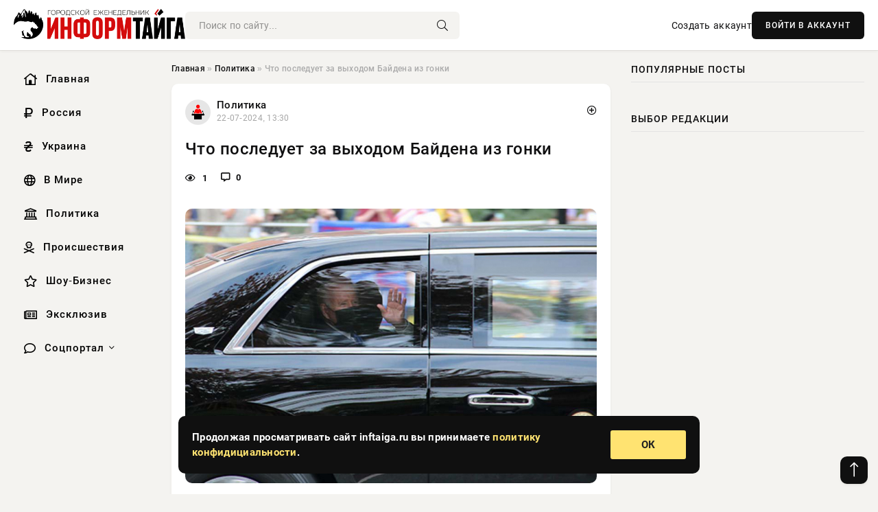

--- FILE ---
content_type: text/html; charset=utf-8
request_url: https://inftaiga.ru/policy/17444-chto-posleduet-za-vyhodom-bajdena-iz-gonki.html
body_size: 14092
content:
<!DOCTYPE html>
<html lang="ru">
   <head>
   <title>Что последует за выходом Байдена из гонки » Информационно аналитический портал «Информ-ТАЙГА»</title>
<meta charset="utf-8">
<meta name="description" content="Фото из открытых источниковДействующий президент США Джо Байден сообщил, что не будет добиваться переизбрания на пост главы государства, поддержав при этом выдвижение вице-президента Камалы Харрис">
<meta name="keywords" content="также, президент, Байден, сообщил, будет, добиваться, переизбрания, главы, государства, поддержав, выдвижение, источниковДействующий, президента, Харрис, качестве, кандидата, демократов, Кандидат">
<link rel="canonical" href="https://inftaiga.ru/policy/17444-chto-posleduet-za-vyhodom-bajdena-iz-gonki.html">
<link rel="alternate" type="application/rss+xml" title="Информационно аналитический портал «Информ-ТАЙГА» RSS" href="https://inftaiga.ru/rss.xml">
<link rel="preconnect" href="https://inftaiga.ru/" fetchpriority="high">
<meta property="twitter:title" content="Что последует за выходом Байдена из гонки » Информационно аналитический портал «Информ-ТАЙГА»">
<meta property="twitter:url" content="https://inftaiga.ru/policy/17444-chto-posleduet-za-vyhodom-bajdena-iz-gonki.html">
<meta property="twitter:card" content="summary_large_image">
<meta property="twitter:image" content="https://inftaiga.ru/uploads/posts/2024-07/1721644216-1xl.jpg">
<meta property="twitter:description" content="Фото из открытых источников Действующий президент США Джо Байден сообщил, что не будет добиваться переизбрания на пост главы государства, поддержав при этом выдвижение вице-президента Камалы Харрис в качестве кандидата от демократов. Кандидат от республиканцев Дональд Трамп уже призвал Байдена">
<meta property="og:type" content="article">
<meta property="og:site_name" content="Информационно аналитический портал «Информ-ТАЙГА»">
<meta property="og:title" content="Что последует за выходом Байдена из гонки » Информационно аналитический портал «Информ-ТАЙГА»">
<meta property="og:url" content="https://inftaiga.ru/policy/17444-chto-posleduet-za-vyhodom-bajdena-iz-gonki.html">
<meta property="og:image" content="https://inftaiga.ru/uploads/posts/2024-07/1721644216-1xl.jpg">
<meta property="og:description" content="Фото из открытых источников Действующий президент США Джо Байден сообщил, что не будет добиваться переизбрания на пост главы государства, поддержав при этом выдвижение вице-президента Камалы Харрис в качестве кандидата от демократов. Кандидат от республиканцев Дональд Трамп уже призвал Байдена">

<script src="/engine/classes/min/index.php?g=general&amp;v=hnz3t"></script>
<script src="/engine/classes/min/index.php?f=engine/classes/js/jqueryui.js,engine/classes/js/dle_js.js,engine/classes/fancybox/fancybox.js&amp;v=hnz3t" defer></script>
<script type="application/ld+json">{"@context":"https://schema.org","@graph":[{"@type":"NewsArticle","@context":"https://schema.org/","publisher":{"@type":"Organization","name":"Информационно аналитический портал «Информ-ТАЙГА»","logo":{"@type":"ImageObject","url":""}},"name":"Что последует за выходом Байдена из гонки","headline":"Что последует за выходом Байдена из гонки","mainEntityOfPage":{"@type":"WebPage","@id":"https://inftaiga.ru/policy/17444-chto-posleduet-za-vyhodom-bajdena-iz-gonki.html"},"datePublished":"2024-07-22T13:30:16+03:00","author":{"@type":"Person","name":"Марина Онегина","url":"https://inftaiga.ru/user/%D0%9C%D0%B0%D1%80%D0%B8%D0%BD%D0%B0+%D0%9E%D0%BD%D0%B5%D0%B3%D0%B8%D0%BD%D0%B0/"},"image":["https://inftaiga.ru/uploads/posts/2024-07/1721644216-1xl.jpg"],"description":"Фото из открытых источников Действующий президент США Джо Байден сообщил, что не будет добиваться переизбрания на пост главы государства, поддержав при этом выдвижение вице-президента Камалы Харрис в качестве кандидата от демократов. Кандидат от республиканцев Дональд Трамп уже призвал Байдена"},{"@type":"BreadcrumbList","@context":"https://schema.org/","itemListElement":[{"@type":"ListItem","position":1,"item":{"@id":"https://inftaiga.ru/","name":"Главная"}},{"@type":"ListItem","position":2,"item":{"@id":"https://inftaiga.ru/policy/","name":"Политика"}},{"@type":"ListItem","position":3,"item":{"@id":"https://inftaiga.ru/policy/17444-chto-posleduet-za-vyhodom-bajdena-iz-gonki.html","name":"Что последует за выходом Байдена из гонки"}}]}]}</script> 
      <meta name="viewport" content="width=device-width, initial-scale=1.0" />
      <meta name="msapplication-TileColor" content="#e6e6e6">   
      <meta name="theme-color" content="#101010"> 
      <link rel="preload" href="/templates/Default/css/common.css" as="style">
      <link rel="preload" href="/templates/Default/css/styles.css" as="style">
      <link rel="preload" href="/templates/Default/css/engine.css" as="style">
      <link rel="preload" href="/templates/Default/css/fontawesome.css" as="style">
      <link rel="preload" href="/templates/Default/webfonts/manrope-400.woff2" as="font" type="font/woff2" crossorigin>
      <link rel="preload" href="/templates/Default/webfonts/manrope-600.woff2" as="font" type="font/woff2" crossorigin>
      <link rel="preload" href="/templates/Default/webfonts/manrope-700.woff2" as="font" type="font/woff2" crossorigin>
      <link rel="preload" href="/templates/Default/webfonts/fa-light-300.woff2" as="font" type="font/woff2" crossorigin>
      <link href="/templates/Default/css/common.css" type="text/css" rel="stylesheet" />
      <link href="/templates/Default/css/styles.css" type="text/css" rel="stylesheet" />
      <link href="/templates/Default/css/engine.css" type="text/css" rel="stylesheet" /> 
      <link href="/templates/Default/css/fontawesome.css" type="text/css" rel="stylesheet" />
      <link rel="apple-touch-icon" sizes="256x256" href="/templates/Default/favicons/256x256.png">
      <link rel="apple-touch-icon" sizes="192x192" href="/templates/Default/favicons/192x192.png">
      <link rel="apple-touch-icon" sizes="180x180" href="/templates/Default/favicons/180x180.png">
      <link rel="apple-touch-icon" sizes="167x167" href="/templates/Default/favicons/167x167.png">
      <link rel="apple-touch-icon" sizes="152x152" href="/templates/Default/favicons/152x152.png">
      <link rel="apple-touch-icon" sizes="120x120" href="/templates/Default/favicons/120x120.png">
      <link rel="icon" type="image/png" href="/templates/Default/favicons/favicon.png">
      	<!-- Yandex.RTB -->
	<script>window.yaContextCb=window.yaContextCb||[]</script>
	<script src="https://yandex.ru/ads/system/context.js" async></script>
   </head>
   <body>
      <div class="wrapper">
         <div class="wrapper-container wrapper-main">

            <header class="header d-flex ai-center vw100">
               <a href="/" class="logo" title="Информационно аналитический портал «Информ-ТАЙГА»"><img src="/templates/Default/dleimages/logo.png" alt="Информационно аналитический портал «Информ-ТАЙГА»"></a>
               <div class="header__search search-block flex-grow-1">
                  <form id="quicksearch" method="post">
                     <input type="hidden" name="do" value="search">
                     <input type="hidden" name="subaction" value="search">
                     <input class="search-block__input" id="story" name="story" placeholder="Поиск по сайту..." type="text" autocomplete="off">
                     <button class="search-block__btn" type="submit"><span class="fal fa-search"></span></button>
                  </form>
               </div>
               

               
               <a href="/?do=register" class="header__link">Создать аккаунт</a>
               <button class="header__btn-login js-show-login">ВОЙТИ В АККАУНТ</button>
               

               <button class="header__btn-menu d-none js-show-mobile-menu"><span class="fal fa-bars"></span></button>
            </header>

            <div class="content">
               <div class="cols">

                  <!-- MENU START -->
                  <aside class="col-side">
                     <ul class="side-nav js-this-in-mobile-menu">
                        <li><a href="/"><i class="far fa-home-lg"></i> Главная</a></li>
                        <li><a href="/russia/"><i class="far fa-ruble-sign"></i> Россия</a></li>
                        <li><a href="/ukraine/"><i class="far fa-hryvnia"></i> Украина</a></li>
                        <li><a href="/world/"><i class="far fa-globe"></i> В Мире</a></li>
                        <li><a href="/policy/"><i class="far fa-landmark"></i> Политика</a></li>
                        <li><a href="/incidents/"><i class="far fa-skull-crossbones"></i> Происшествия</a></li>
                        <li><a href="/show-business/"><i class="far fa-star"></i> Шоу-Бизнес</a></li>
                        <li><a href="/exclusive/"><i class="far fa-newspaper"></i> Эксклюзив</a></li>
                        <li class="submenu"><a href="/social/"><i class="far fa-comment"></i> Соцпортал</a>
                           <ul class="nav__list side-nav" style="position: unset !important">
                              <li class="nav__list-hidden"><a href="/social/goroskop/"><i class="far fa-planet-ringed"></i> Гороскопы</a></li>
                              <li class="nav__list-hidden"><a href="/social/primeti/"><i class="far fa-map-signs"></i> Приметы</a></li>
                              <li class="nav__list-hidden"><a href="/social/ezoterika/"><i class="far fa-sparkles"></i> Эзотерика</a></li>
                              <li class="nav__list-hidden"><a href="/social/prazdniki/"><i class="far fa-gift"></i> Праздники</a></li>
                              <li class="nav__list-hidden"><a href="/social/zdorove/"><i class="far fa-heart"></i> Здоровье</a></li>
                              <li class="nav__list-hidden"><a href="/social/psihologiya/"><i class="far fa-head-side-brain"></i> Психология</a></li>
                              <li class="nav__list-hidden"><a href="/social/dlya-zhenshchin/"><i class="far fa-venus-double"></i> Для женщин</a></li>
                              <li class="nav__list-hidden"><a href="/social/sad-ogorod/"><i class="far fa-seedling"></i> Сад-огород</a></li>
                           </ul>
                        </li>
                     </ul>
                  </aside>
                  <!-- MENU END -->
                  
                  <main class="col-main">
                    
                         
                        <div class="speedbar"><div class="over"><a href="https://inftaiga.ru/">Главная</a>  »  <a href="https://inftaiga.ru/policy/">Политика</a>  »  Что последует за выходом Байдена из гонки</div></div>
                        

                     <div class="content-block d-grid" id="content-block">
                        

                        
                        <div class="short">
	<div class="info-block">
	   <div class="info-body">
		  <a href="https://inftaiga.ru/policy/" class="info-img" title="Политика"><img src="/uploads/icons/policy.png" alt="Политика"></a>
		  <div class="info-title"><a href="https://inftaiga.ru/policy/" class="author_name">Политика</a></div>
		  <div class="info-meta">
			 <time datetime="22-07-2024, 13:30" class="ago" title="22-07-2024, 13:30">22-07-2024, 13:30</time>
			 
		  </div>
	   </div>
        <div class="dosuga-post-head-mark">    
            <a href="#" class="js-show-login" title="Сохранить"><i class="far fa-plus-circle"></i></a>
                    
		</div> 
	</div>
	<div class="yz_short_body">
	   <h1 class="dn-short-t">Что последует за выходом Байдена из гонки</h1>
	   <div class="content_top_met">
	   	  <div class="f_eye"><i class="far fa-eye"></i> 1</div>
		  <a id="dle-comm-link" href="#comment">
			 <div class="f_link"><i class="far fa-comment-alt"></i> 0</div>
		  </a>
		  <div class="f_info">
		  </div>
	   </div>
	   <div class="page__text full-text clearfix">
	   	  <div style="margin-bottom: 20px">
		 	 
		  </div>
		  <div align="center"><!--TBegin:https://inftaiga.ru/uploads/posts/2024-07/1721644216-1xl.jpg|--><a href="https://inftaiga.ru/uploads/posts/2024-07/1721644216-1xl.jpg" class="highslide" target="_blank"><img src="/uploads/posts/2024-07/thumbs/1721644216-1xl.jpg" style="max-width:100%;" alt=""></a><!--TEnd--></div><br><span class="img-copy-author">Фото из открытых источников</span><br><b>Действующий президент США Джо Байден сообщил, что не будет добиваться переизбрания на пост главы государства, поддержав при этом выдвижение вице-президента Камалы Харрис в качестве кандидата от демократов.</b><br> <br>Кандидат от республиканцев Дональд Трамп уже призвал Байдена также уйти в отставку и заявил, что одержать победу над Харрис ему будет проще.<br> <br>ТАСС собрал основную информацию о ситуации после отказа Байдена от политической борьбы.<br> <br><h3>Байден вышел из президентской гонки</h3><br> <br><ul><br><li>Действующий президент США Джо Байден в воскресенье объявил о выходе из предвыборной гонки. Он также выступил в поддержку выдвижения вице-президента Камалы Харрис кандидатом от демократов. При этом Байден подчеркнул, что не намерен досрочно уходить в отставку.</li><br><li>По данным газеты Politico, Байдена убедили отказаться от дальнейшей борьбы два ближайших советника - Майк Донилон и Стив Рикетти. Они довели до сведения собеседника опасения однопартийцев касательно его способности добиться переизбрания, доложили о сокращении пожертвований на избирательную кампанию, а также представили результаты опросов общественного мнения, из которых следовало, что "у него не осталось шансов на победу в ноябре".</li><br><li>В свою очередь телекомпания CNN со ссылкой на американского чиновника сообщила, что такой шаг главы Белого дома не был связан с какими-либо проблемами со здоровьем.</li><br></ul><br> <br><h3>"Харрис в президенты"</h3><br> <br><ul><br><li>Предвыборный штаб Байдена переименовали после его отказа от борьбы за переизбрание, теперь он называется "Харрис в президенты".</li><br><li>Politico отмечает, что к вечеру воскресенья выдвижение Харрис кандидатом на президентских выборах поддержали по меньшей мере 26 американских сенаторов-демократов и 72 члена Палаты представителей Конгресса США. Кроме того, в поддержку Харрис высказались несколько губернаторов штатов, в том числе Нью-Джерси, Нью-Йорка, Калифорнии, Мичигана, Пенсильвании.</li><br><li>Избирательный штаб Харрис собрал уже более $55 млн пожертвований, пишет газета Politico со ссылкой на данные платформы ActBlue, занимающейся сбором средств для демократов.</li><br><li>За первые пять часов после выхода Байдена из гонки на предвыборную кампанию Харрис удалось собрать $27,5 млн. Politico ранее сообщила, что пожертвования на предвыборную кампанию Байдена, общий объем которых по состоянию на конец июня достиг около $95 млн, после выхода действующего лидера из гонки будут направлены на ведение предвыборной кампании Харрис. В свою очередь газета The Washington Examiner отмечала, что средства должны быть возмещены донорам, если кандидатом от партии станет не Харрис, а какой-либо другой политик.</li><br><li>Голосование по вопросу выдвижения вице-президента США Камалы Харрис кандидатом от Демократической партии на выборах главы государства ожидается 1 августа, сообщил журналист телекомпании CBS Эд О'Киф. Так, кандидатура Харрис может быть утверждена не на общенациональном съезде партии в Чикаго (штат Иллинойс) 19-22 августа, а досрочно. Соответственно, у тех, кто выступает против ее выдвижения, остается всего 10 дней на то, чтобы сказать "нет", пояснил О'Киф.</li><br><li>Politico отмечает, что часть американских чиновников и спонсоров демократов призывают независимого сенатора Джо Манчина (от штата Западная Вирджиния), который до мая 2024 года состоял в рядах Демократической партии, вернуться в партию и добиваться выдвижения кандидатом на президентских выборах. В то же время агентство Reuters пишет со ссылкой на источники, что "главы региональных штабов" Демократической партии США во всех 50 штатах поддержали выдвижение кандидатом на выборах Харрис.</li><br></ul><br> <br><h3>Реакция в США</h3><br> <br><ul><br><li>Комментируя выход Байдена из гонки, бывший президент США Дональд Трамп заявил, что считает его худшим президентом и добавил, что победить Камалу Харрис будет намного легче. Также Трамп высказал мнение, что Байден не в состоянии управлять страной, если не может баллотироваться на пост главы государства.<br> <br></li><li>Национальный комитет Республиканской партии США выпустил заявление, в котором подчеркнул, что Харрис "рука об руку" вместе с американским лидером Джо Байденом разрушала страну: "Харрис не только стала бы катастрофой в Белом доме, но и помогала Байдену скрыть его ухудшающееся здоровье во время пребывания в должности, что подрывает ее авторитет".</li><br><li>Член Палаты представителей Конгресса США Нэнси Мейс (республиканка, от штата Южная Каролина) намерена внести на рассмотрение коллег резолюцию с требованием передачи президентских полномочий вице-президенту страны Камале Харрис.</li><br></ul><br> <br><h3>Реакция Москвы</h3><br> <br><ul><br><li>Байден на протяжении трех с половиной лет "непонятно каким образом подмахивал" решения, которые привели к мировому кризису в связи с ситуацией вокруг Украины, считает официальный представитель МИД РФ Мария Захарова.</li><br><li>В свою очередь пресс-секретарь президента РФ Дмитрий Песков отметил, что до выборов в США остается четыре месяца, еще "многое может поменяться".</li><br></ul><br> 
		  <div style="margin-top: 20px">
		  	
		  </div>
	   </div>
	</div>
	<div class="page__tags d-flex">
	   
	</div>
	<div class="content_like">
	   <div class="df_like">
		  <a href="#" onclick="doRate('plus', '17444'); return false;" >
		  <i title="Мне нравится" class="far fa-thumbs-up"></i> <span><span data-likes-id="17444">0</span></span>
		  </a>
	   </div>
	   <div class="df_dlike">
		  <a href="#" onclick="doRate('minus', '17444'); return false;" >
		  <i title="Мне не нравится" class="far fa-thumbs-down"></i> <span><span data-dislikes-id="17444">0</span></span>
		  </a>
	   </div>
	</div>
	<div class="content_footer">
	   <script src="https://yastatic.net/share2/share.js"></script>
	   <div class="ya-share2" data-curtain data-shape="round" data-color-scheme="whiteblack" data-services="vkontakte,odnoklassniki,telegram,whatsapp"></div>
	   <div class="f_info">
		  <a href="javascript:AddComplaint('17444', 'news')"> 
		  <div class="more_jaloba">
			 <svg fill="none" width="15" height="15" stroke="currentColor" stroke-width="1.5" viewBox="0 0 24 24" xmlns="http://www.w3.org/2000/svg" aria-hidden="true">
				<path stroke-linecap="round" stroke-linejoin="round" d="M12 9v3.75m9-.75a9 9 0 11-18 0 9 9 0 0118 0zm-9 3.75h.008v.008H12v-.008z"></path>
			 </svg>
			 ЖАЛОБА
		  </div>
		  </a>
	   </div>
	</div>
 </div>
 <div class="page__comments sect__header">
	<div class="page__comments-header">
		<div class="page__comments-title">0 комментариев</div>
		<div class="page__comments-info">
			<span class="fal fa-exclamation-circle"></span>
			Обсудим?
		</div>
	
	</div>
	<!--dleaddcomments-->
	<!--dlecomments-->
 </div>
 <section class="sect">
	<div class="sect__header sect__title" style="font-weight: 500; font-size: 24px;">Смотрите также:</div>
	<div class="sect__content d-grid">
	   <div class="popular grid-item">
   <div class="popular__img img-responsive">
      <img loading="lazy" src="/uploads/posts/2024-07/1721619008-16468.jpg" alt="Джо Байден сообщил, что снялся с президентской гонки в США">
      <div class="item__category pi-center"><img src="/uploads/icons/policy.png"></div> 
   </div>
   <div class="meta_block">
      <div class="meta_block_cat">Эксклюзив</div>
      <time class="meta_block_date" datetime="22-07-2024, 06:30">22-07-2024, 06:30</time>   
   </div>
   <div class="popular__desc">
      <a class="popular__title expand-link" href="https://inftaiga.ru/exclusive/17415-dzho-bajden-soobschil-chto-snjalsja-s-prezidentskoj-gonki-v-ssha.html">Джо Байден сообщил, что снялся с президентской гонки в США</a>
   </div>
 </div><div class="popular grid-item">
   <div class="popular__img img-responsive">
      <img loading="lazy" src="/uploads/posts/2024-07/1721370005-14811.jpg" alt="СМИ сообщили о намерении Байдена отказаться от участия в президентских выборах США">
      <div class="item__category pi-center"><img src="/uploads/icons/policy.png"></div> 
   </div>
   <div class="meta_block">
      <div class="meta_block_cat">Эксклюзив</div>
      <time class="meta_block_date" datetime="19-07-2024, 09:20">19-07-2024, 09:20</time>   
   </div>
   <div class="popular__desc">
      <a class="popular__title expand-link" href="https://inftaiga.ru/exclusive/17217-smi-soobschili-o-namerenii-bajdena-otkazatsja-ot-uchastija-v-prezidentskih-vyborah-ssha.html">СМИ сообщили о намерении Байдена отказаться от участия в президентских выборах США</a>
   </div>
 </div><div class="popular grid-item">
   <div class="popular__img img-responsive">
      <img loading="lazy" src="/uploads/posts/2024-02/1707473402-10894.jpg" alt="Рамасвами заявил, что Байден не будет кандидатом в президенты США">
      <div class="item__category pi-center"><img src="/uploads/icons/policy.png"></div> 
   </div>
   <div class="meta_block">
      <div class="meta_block_cat">Эксклюзив</div>
      <time class="meta_block_date" datetime="9-02-2024, 13:10">9-02-2024, 13:10</time>   
   </div>
   <div class="popular__desc">
      <a class="popular__title expand-link" href="https://inftaiga.ru/exclusive/828-ramasvami-zajavil-chto-bajden-ne-budet-kandidatom-v-prezidenty-ssha.html">Рамасвами заявил, что Байден не будет кандидатом в президенты США</a>
   </div>
 </div><div class="popular grid-item">
   <div class="popular__img img-responsive">
      <img loading="lazy" src="/uploads/posts/2024-07/1721196604-10987.jpg" alt="Байден пообещал сняться с выборов в случае выявления проблем со здоровьем">
      <div class="item__category pi-center"><img src="/uploads/icons/policy.png"></div> 
   </div>
   <div class="meta_block">
      <div class="meta_block_cat">Эксклюзив</div>
      <time class="meta_block_date" datetime="17-07-2024, 09:10">17-07-2024, 09:10</time>   
   </div>
   <div class="popular__desc">
      <a class="popular__title expand-link" href="https://inftaiga.ru/exclusive/17040-bajden-poobeschal-snjatsja-s-vyborov-v-sluchae-vyjavlenija-problem-so-zdorovem.html">Байден пообещал сняться с выборов в случае выявления проблем со здоровьем</a>
   </div>
 </div><div class="popular grid-item">
   <div class="popular__img img-responsive">
      <img loading="lazy" src="/uploads/posts/2024-02/1708228204-17926.jpg" alt="Трамп заявил, что президента США Байдена контролируют фашисты">
      <div class="item__category pi-center"><img src="/uploads/icons/policy.png"></div> 
   </div>
   <div class="meta_block">
      <div class="meta_block_cat">Эксклюзив</div>
      <time class="meta_block_date" datetime="18-02-2024, 06:50">18-02-2024, 06:50</time>   
   </div>
   <div class="popular__desc">
      <a class="popular__title expand-link" href="https://inftaiga.ru/exclusive/1565-tramp-zajavil-chto-prezidenta-ssha-bajdena-kontrolirujut-fashisty.html">Трамп заявил, что президента США Байдена контролируют фашисты</a>
   </div>
 </div><div class="popular grid-item">
   <div class="popular__img img-responsive">
      <img loading="lazy" src="/uploads/posts/2024-07/thumbs/1721637003-1xl.jpg" alt="Что ждет США и весь мир после выхода Джо Байдена из предвыборной гонки">
      <div class="item__category pi-center"><img src="/uploads/icons/policy.png"></div> 
   </div>
   <div class="meta_block">
      <div class="meta_block_cat">Политика</div>
      <time class="meta_block_date" datetime="22-07-2024, 11:30">22-07-2024, 11:30</time>   
   </div>
   <div class="popular__desc">
      <a class="popular__title expand-link" href="https://inftaiga.ru/policy/17432-chto-zhdet-ssha-i-ves-mir-posle-vyhoda-dzho-bajdena-iz-predvybornoj-gonki.html">Что ждет США и весь мир после выхода Джо Байдена из предвыборной гонки</a>
   </div>
 </div><div class="popular grid-item">
   <div class="popular__img img-responsive">
      <img loading="lazy" src="/uploads/posts/2024-03/1710741619-18900.jpg" alt="Байден заявил, что Трамп преклоняется перед Путиным">
      <div class="item__category pi-center"><img src="/uploads/icons/policy.png"></div> 
   </div>
   <div class="meta_block">
      <div class="meta_block_cat">Эксклюзив</div>
      <time class="meta_block_date" datetime="18-03-2024, 09:00">18-03-2024, 09:00</time>   
   </div>
   <div class="popular__desc">
      <a class="popular__title expand-link" href="https://inftaiga.ru/exclusive/4472-bajden-zajavil-chto-tramp-preklonjaetsja-pered-putinym.html">Байден заявил, что Трамп преклоняется перед Путиным</a>
   </div>
 </div><div class="popular grid-item">
   <div class="popular__img img-responsive">
      <img loading="lazy" src="/uploads/posts/2024-07/thumbs/1721592011-1xl.jpg" alt="Джо Байден заявил, что выходит из президентской гонки">
      <div class="item__category pi-center"><img src="/uploads/icons/policy.png"></div> 
   </div>
   <div class="meta_block">
      <div class="meta_block_cat">Политика</div>
      <time class="meta_block_date" datetime="21-07-2024, 23:00">21-07-2024, 23:00</time>   
   </div>
   <div class="popular__desc">
      <a class="popular__title expand-link" href="https://inftaiga.ru/policy/17404-dzho-bajden-zajavil-chto-vyhodit-iz-prezidentskoj-gonki.html">Джо Байден заявил, что выходит из президентской гонки</a>
   </div>
 </div><div class="popular grid-item">
   <div class="popular__img img-responsive">
      <img loading="lazy" src="/uploads/posts/2024-03/1709778004-18090.jpg" alt="Никки Хейли объявила о выходе из президентской гонки в США">
      <div class="item__category pi-center"><img src="/uploads/icons/policy.png"></div> 
   </div>
   <div class="meta_block">
      <div class="meta_block_cat">Эксклюзив</div>
      <time class="meta_block_date" datetime="7-03-2024, 05:20">7-03-2024, 05:20</time>   
   </div>
   <div class="popular__desc">
      <a class="popular__title expand-link" href="https://inftaiga.ru/exclusive/3141-nikki-hejli-objavila-o-vyhode-iz-prezidentskoj-gonki-v-ssha.html">Никки Хейли объявила о выходе из президентской гонки в США</a>
   </div>
 </div><div class="popular grid-item">
   <div class="popular__img img-responsive">
      <img loading="lazy" src="/uploads/posts/2024-07/1721106005-19899.jpg" alt="Трампа официально выдвинули в качестве кандидата на пост президента США">
      <div class="item__category pi-center"><img src="/uploads/icons/policy.png"></div> 
   </div>
   <div class="meta_block">
      <div class="meta_block_cat">Эксклюзив</div>
      <time class="meta_block_date" datetime="16-07-2024, 08:00">16-07-2024, 08:00</time>   
   </div>
   <div class="popular__desc">
      <a class="popular__title expand-link" href="https://inftaiga.ru/exclusive/16947-trampa-oficialno-vydvinuli-v-kachestve-kandidata-na-post-prezidenta-ssha.html">Трампа официально выдвинули в качестве кандидата на пост президента США</a>
   </div>
 </div><div class="popular grid-item">
   <div class="popular__img img-responsive">
      <img loading="lazy" src="/uploads/posts/2024-02/1709095202-10980.jpg" alt="Такер Карлсон допустил победу Джо Байдена на выборах только при фальсификации">
      <div class="item__category pi-center"><img src="/uploads/icons/policy.png"></div> 
   </div>
   <div class="meta_block">
      <div class="meta_block_cat">Эксклюзив</div>
      <time class="meta_block_date" datetime="28-02-2024, 07:40">28-02-2024, 07:40</time>   
   </div>
   <div class="popular__desc">
      <a class="popular__title expand-link" href="https://inftaiga.ru/exclusive/2458-taker-karlson-dopustil-pobedu-dzho-bajdena-na-vyborah-tolko-pri-falsifikacii.html">Такер Карлсон допустил победу Джо Байдена на выборах только при фальсификации</a>
   </div>
 </div><div class="popular grid-item">
   <div class="popular__img img-responsive">
      <img loading="lazy" src="/uploads/posts/2024-06/1719721811-10980.jpg" alt="Жена Байдена рассказала о самочувствии президента США во время дебатов с Трампом">
      <div class="item__category pi-center"><img src="/uploads/icons/policy.png"></div> 
   </div>
   <div class="meta_block">
      <div class="meta_block_cat">Эксклюзив</div>
      <time class="meta_block_date" datetime="30-06-2024, 07:30">30-06-2024, 07:30</time>   
   </div>
   <div class="popular__desc">
      <a class="popular__title expand-link" href="https://inftaiga.ru/exclusive/15539-zhena-bajdena-rasskazala-o-samochuvstvii-prezidenta-ssha-vo-vremja-debatov-s-trampom.html">Жена Байдена рассказала о самочувствии президента США во время дебатов с Трампом</a>
   </div>
 </div>
	</div>
 </section>

                        

                     </div>
                  </main>

                  <aside class="col-side">

                     <div class="side-block">
                        <div class="side-block__title">Популярные посты</div>
                        <div class="side-block__content">
                                                   
                        </div>
                     </div>
                     <div class="side-block">
                        <div class="side-block__title">Выбор редакции</div>
                        <div class="side-block__content">
                          
                        </div>
                     </div>

                     <!--6e31187d--><!--6e31187d--><!--8f749b54--><!--8f749b54-->

                     <div class="side-block side-block--sticky hm">
                        
                     </div>

                  </aside>

               </div>
               <!-- END COLS -->
            </div>

         <!-- FOOTER START -->
         <footer class="footer d-flex ai-center vw100">
            <div class="footer__copyright">
               <a href="/o-proekte.html" rel="nofollow">О проекте</a>
               <a href="/redakcija.html" rel="nofollow">Редакция</a>
               <a href="/politika-konfidencialnosti.html" rel="nofollow">Политика конфиденциальности</a>
               <a href="/kontakty.html" rel="nofollow">Реклама</a> 
               <a href="/kontakty.html" rel="nofollow">Контакты</a>
            </div>
            <div class="footer__text icon-at-left" style="line-height: 20px;">
               Использование любых материалов, размещённых на сайте, разрешается при условии активной ссылки на наш сайт.
               При копировании материалов для интернет-изданий – обязательна прямая открытая для поисковых систем гиперссылка. Ссылка должна быть размещена в независимости от полного либо частичного использования материалов. Гиперссылка (для интернет- изданий) – должна быть размещена в подзаголовке или в первом абзаце материала.
               Все материалы, содержащиеся на веб-сайте inftaiga.ru, защищены законом об авторском праве. Фотографии и прочие материалы являются собственностью их авторов и представлены исключительно для некоммерческого использования и ознакомления , если не указано иное. Несанкционированное использование таких материалов может нарушать закон об авторском праве, торговой марке и другие законы.

               <div style="margin-top: 20px;">
                  <p>
                     <span style="font-size:12px">* В России признаны иноагентами: Киселёв Евгений Алекссевич, WWF, Белый Руслан Викторович, Анатолий Белый (Вайсман), Касьянов Михаил Михайлович, Бер Илья Леонидович, Троянова Яна Александровна, Галкин Максим Александрович, Макаревич Андрей Вадимович, Шац Михаил Григорьевич, Гордон Дмитрий Ильич, Лазарева Татьяна Юрьевна, Чичваркин Евгений Александрович, Ходорковский Михаил Борисович, Каспаров Гарри Кимович, Моргенштерн Алишер Тагирович (Алишер Валеев), Невзоров Александр Глебович, Венедиктов Алексей Алексеевич, Дудь Юрий Александрович, Фейгин Марк Захарович, Киселев Евгений Алексеевич, Шендерович Виктор Анатольевич, Гребенщиков Борис Борисович, Максакова-Игенбергс Мария Петровна, Слепаков Семен Сергеевич, Покровский Максим Сергеевич, Варламов Илья Александрович, Рамазанова Земфира Талгатовна, Прусикин Илья Владимирович, Смольянинов Артур Сергеевич, Федоров Мирон Янович (Oxxxymiron), Алексеев Иван Александрович (Noize MC), Дремин Иван Тимофеевич (Face), Гырдымова Елизавета Андреевна (Монеточка), Игорь(Егор) Михайлович Бортник (Лёва Би-2).</span>
                  </p>
                  <br />
                  <p>
                     <span style="font-size:12px">* Экстремисты и террористы, запрещенные в РФ:&nbsp;Meta (Facebook и Instagram),&nbsp;</span>Русский добровольческий корпус (РДК),&nbsp;<span style="font-size:12px">Правый сектор, Украинская повстанческая армия (УПА), ИГИЛ, полк Азов, Джебхат ан-Нусра, Национал-Большевистская партия (НБП), Аль-Каида, УНА-УНСО, Талибан, Меджлис крымско-татарского народа, Свидетели Иеговы, Мизантропик Дивижн, Братство, Артподготовка, Тризуб им. Степана Бандеры, НСО, Славянский союз, Формат-18, Хизб ут-Тахрир, Исламская партия Туркестана, Хайят Тахрир аш-Шам, Таухид валь-Джихад, АУЕ, Братья мусульмане, Колумбайн, Навальный, К. Буданов.</span>
                  </p>
                  <br />
                  <p>
                     <span style="font-size:12px">* СМИ — иностранные агенты: Телеканал «Дождь», Медуза, Голос Америки, Idel. Реалии, Кавказ. Реалии, Крым. Реалии, ТК&nbsp;Настоящее Время, The Insider,&nbsp;</span>Deutsche&nbsp;Welle,&nbsp;<span style="font-size:12px">Проект, Azatliq Radiosi, «Радио Свободная Европа/Радио Свобода» (PCE/PC), Сибирь. Реалии, Фактограф, Север. Реалии, MEDIUM-ORIENT, Bellingcat, Пономарев Л. А., Савицкая Л.А., Маркелов С.Е., Камалягин Д.Н., Апахончич Д.А.,&nbsp;Толоконникова Н.А., Гельман М.А., Шендерович В.А., Верзилов П.Ю., Баданин Р.С., Гордон.</span>
                  </p>
                  <br />
                  <p>
                     <span style="font-size:12px">* Организации — иностранные агенты: Альянс Врачей, Агора, Голос, Гражданское содействие, Династия (фонд), За&nbsp;права человека, Комитет против пыток, Левада-Центр, Мемориал, Молодая Карелия, Московская школа гражданского просвещения, Пермь-36, Ракурс, Русь Сидящая, Сахаровский центр, Сибирский экологический центр, ИАЦ Сова, Союз комитетов солдатских матерей России, Фонд борьбы с&nbsp;коррупцией (ФБК), Фонд защиты гласности, Фонд свободы информации, Центр «Насилию.нет», Центр защиты прав СМИ, Transparency International.</span>
                  </p>
               </div>

               <p class="copyright mb-0" style="margin-top: 20px;">Copyright &copy; 2026, Информационно аналитический портал «Информ-ТАЙГА». Все права защищены.</p>
               <div class="adult_foot">18+</div>
            </div>
         </footer>
         <!-- FOOTER END -->

         </div>
         <!-- END WRAPPER-MAIN -->
      </div>
      <!-- END WRAPPER -->
      
      <script>
<!--
var dle_root       = '/';
var dle_admin      = '';
var dle_login_hash = '48ded4d5bf31078fbc523a58a49bc6f768cb5293';
var dle_group      = 5;
var dle_link_type  = 1;
var dle_skin       = 'Default';
var dle_wysiwyg    = 0;
var dle_min_search = '4';
var dle_act_lang   = ["Подтвердить", "Отмена", "Вставить", "Отмена", "Сохранить", "Удалить", "Загрузка. Пожалуйста, подождите..."];
var menu_short     = 'Быстрое редактирование';
var menu_full      = 'Полное редактирование';
var menu_profile   = 'Просмотр профиля';
var menu_send      = 'Отправить сообщение';
var menu_uedit     = 'Админцентр';
var dle_info       = 'Информация';
var dle_confirm    = 'Подтверждение';
var dle_prompt     = 'Ввод информации';
var dle_req_field  = ["Заполните поле с именем", "Заполните поле с сообщением", "Заполните поле с темой сообщения"];
var dle_del_agree  = 'Вы действительно хотите удалить? Данное действие невозможно будет отменить';
var dle_spam_agree = 'Вы действительно хотите отметить пользователя как спамера? Это приведёт к удалению всех его комментариев';
var dle_c_title    = 'Отправка жалобы';
var dle_complaint  = 'Укажите текст Вашей жалобы для администрации:';
var dle_mail       = 'Ваш e-mail:';
var dle_big_text   = 'Выделен слишком большой участок текста.';
var dle_orfo_title = 'Укажите комментарий для администрации к найденной ошибке на странице:';
var dle_p_send     = 'Отправить';
var dle_p_send_ok  = 'Уведомление успешно отправлено';
var dle_save_ok    = 'Изменения успешно сохранены. Обновить страницу?';
var dle_reply_title= 'Ответ на комментарий';
var dle_tree_comm  = '0';
var dle_del_news   = 'Удалить статью';
var dle_sub_agree  = 'Вы действительно хотите подписаться на комментарии к данной публикации?';
var dle_unsub_agree  = 'Вы действительно хотите отписаться от комментариев к данной публикации?';
var dle_captcha_type  = '0';
var dle_share_interesting  = ["Поделиться ссылкой на выделенный текст", "Twitter", "Facebook", "Вконтакте", "Прямая ссылка:", "Нажмите правой клавишей мыши и выберите «Копировать ссылку»"];
var DLEPlayerLang     = {prev: 'Предыдущий',next: 'Следующий',play: 'Воспроизвести',pause: 'Пауза',mute: 'Выключить звук', unmute: 'Включить звук', settings: 'Настройки', enterFullscreen: 'На полный экран', exitFullscreen: 'Выключить полноэкранный режим', speed: 'Скорость', normal: 'Обычная', quality: 'Качество', pip: 'Режим PiP'};
var DLEGalleryLang    = {CLOSE: 'Закрыть (Esc)', NEXT: 'Следующее изображение', PREV: 'Предыдущее изображение', ERROR: 'Внимание! Обнаружена ошибка', IMAGE_ERROR: 'Не удалось загрузить изображение', TOGGLE_SLIDESHOW: 'Просмотр слайдшоу',TOGGLE_FULLSCREEN: 'Полноэкранный режим', TOGGLE_THUMBS: 'Включить / Выключить уменьшенные копии', ITERATEZOOM: 'Увеличить / Уменьшить', DOWNLOAD: 'Скачать изображение' };
var DLEGalleryMode    = 1;
var DLELazyMode       = 0;
var allow_dle_delete_news   = false;

jQuery(function($){
					setTimeout(function() {
						$.get(dle_root + "engine/ajax/controller.php?mod=adminfunction", { 'id': '17444', action: 'newsread', user_hash: dle_login_hash });
					}, 5000);
});
//-->
</script>
      

<div class="login login--not-logged d-none">
   <div class="login__header d-flex jc-space-between ai-center">
      <div class="login__title stretch-free-width ws-nowrap">Войти <a href="/?do=register">Регистрация</a></div>
      <div class="login__close"><span class="fal fa-times"></span></div>
   </div>
   <form method="post">
      <div class="login__content">
         <div class="login__row">
            <div class="login__caption">E-mail:</div>
            <div class="login__input"><input type="text" name="login_name" id="login_name" placeholder="Ваш e-mail"></div>
            <span class="fal fa-at"></span>
         </div>
         <div class="login__row">
            <div class="login__caption">Пароль: <a href="/?do=lostpassword">Забыли пароль?</a></div>
            <div class="login__input"><input type="password" name="login_password" id="login_password" placeholder="Ваш пароль"></div>
            <span class="fal fa-lock"></span>
         </div>
         <label class="login__row checkbox" for="login_not_save">
         <input type="checkbox" name="login_not_save" id="login_not_save" value="1">
         <span>Не запоминать меня</span>
         </label>
         <div class="login__row">
            <button onclick="submit();" type="submit" title="Вход">Войти на сайт</button>
            <input name="login" type="hidden" id="login" value="submit">
         </div>
      </div>
      <div class="login__social">
         <div class="login__social-caption">Или войти через</div>
         <div class="login__social-btns">
            <a href="" rel="nofollow" target="_blank"><img loading="lazy" src="/templates/Default/dleimages/vk.svg" alt></a>
            <a href="" rel="nofollow" target="_blank"><img loading="lazy" src="/templates/Default/dleimages/ok.svg" alt></a>
            <a href="" rel="nofollow" target="_blank"><img loading="lazy" src="/templates/Default/dleimages/mail.svg" alt></a>
            <a href="" rel="nofollow" target="_blank"><img loading="lazy" src="/templates/Default/dleimages/yandex.svg" alt></a>
         </div>
      </div>
   </form>
</div>

      <div id="scrolltop" style="display: block;"><span class="fal fa-long-arrow-up"></span></div>
      <div class="message-alert">
         <div class="message-alert-in">
            <div class="message-alert-desc">
               <div class="message-alert-text">Продолжая просматривать сайт inftaiga.ru вы принимаете <a href="/politika-konfidencialnosti.html">политику конфидициальности</a>.</div>
            </div>
            <div class="message-alert-btns">
               <div class="message-btn message-btn-yes">ОК</div>
            </div>
         </div>
      </div>

      <script src="/templates/Default/js/libs.js"></script>

      
      
      <!-- Yandex.Metrika counter -->
<script type="text/javascript" >
   (function(m,e,t,r,i,k,a){m[i]=m[i]||function(){(m[i].a=m[i].a||[]).push(arguments)};
   m[i].l=1*new Date();
   for (var j = 0; j < document.scripts.length; j++) {if (document.scripts[j].src === r) { return; }}
   k=e.createElement(t),a=e.getElementsByTagName(t)[0],k.async=1,k.src=r,a.parentNode.insertBefore(k,a)})
   (window, document, "script", "https://mc.yandex.ru/metrika/tag.js", "ym");

   ym(95749967, "init", {
        clickmap:true,
        trackLinks:true,
        accurateTrackBounce:true
   });
</script>
<noscript><div><img src="https://mc.yandex.ru/watch/95749967" style="position:absolute; left:-9999px;" alt="" /></div></noscript>
<!-- /Yandex.Metrika counter -->

   <script defer src="https://static.cloudflareinsights.com/beacon.min.js/vcd15cbe7772f49c399c6a5babf22c1241717689176015" integrity="sha512-ZpsOmlRQV6y907TI0dKBHq9Md29nnaEIPlkf84rnaERnq6zvWvPUqr2ft8M1aS28oN72PdrCzSjY4U6VaAw1EQ==" data-cf-beacon='{"version":"2024.11.0","token":"a1a7a8f518ea4eacbc21ba89bd42072c","r":1,"server_timing":{"name":{"cfCacheStatus":true,"cfEdge":true,"cfExtPri":true,"cfL4":true,"cfOrigin":true,"cfSpeedBrain":true},"location_startswith":null}}' crossorigin="anonymous"></script>
</body>
</html>